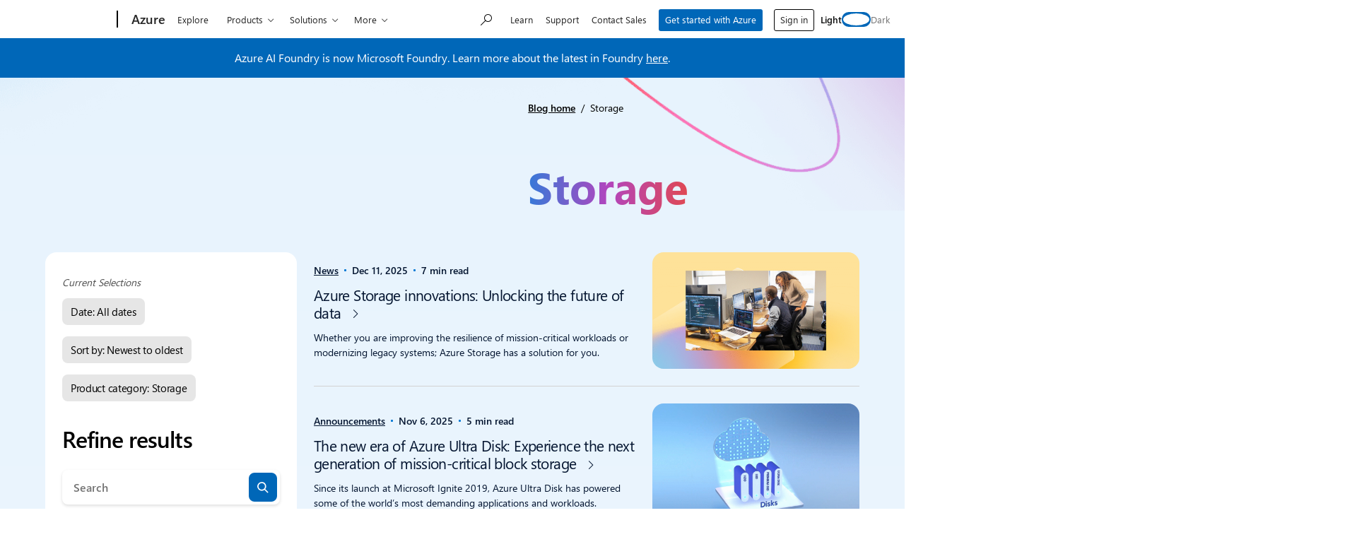

--- FILE ---
content_type: text/css
request_url: https://azure.microsoft.com/en-us/blog/wp-content/themes/azure-blog/dist/css/editor-style-overrides.css?ver=0b96aedb9a72adf49069
body_size: 549
content:
.editor-styles-wrapper{--cs-content-bg:var(--moray-c-white);--cs-content-text:var(--moray-c-black);--cs-content-text-light:var(--moray-c-gray-700);--cs-body-bg-image:var(--gradient-soft-sky);--cs-body-bg-color:var(--cs-content-bg);--cs-brand:var(--c-primary-blue);--cs-brand-dark:var(--moray-c-dark-blue);--cs-gradient-light:var(--gradient-soft-sky);--cs-gradient-medium:var(--gradient-deep-blue-sea);--cs-gradient-dark:var(--gradient-midnight-depths);--cs-gradient-text:var(--gradient-ocean-wave);--cs-button-bg-color:var(--moray-c-blue);--cs-button-text-color:var(--moray-c-white);--cs-button-shadow-hover:var(--moray-shadow-button-hover);--cs-button-bg-image:none;--cs-button-bg-image-hover:var(--moray-gradient-button-hover);--cs-blockquote-background:transparent;--cs-blockquote-border-color:var(--moray-c-gray-500);--cs-blockquote-color:var(--c-primary-medium);--cs-hr-color:var(--moray-c-gray-400);--table-body-foreground:var(--moray-c-black);--cs-body-bg-image:var(--gradient-azure-glacier);--cs-gradient-text:var(--gradient-azure-rainbow)}.editor-styles-wrapper .wp-block-image>.components-resizable-box__container{width:-moz-fit-content!important;width:fit-content!important}.editor-styles-wrapper.theme-dark{--cs-content-bg:var(--moray-c-black);--cs-content-text:var(--moray-c-white);--cs-content-text-light:var(--moray-c-white);--cs-body-bg-image:var(--gradient-midnight-depths);--cs-body-bg-color:var(--cs-content-bg);--cs-brand:var(--moray-c-alt-blue);--cs-brand-medium:var(--c-primary-blue);--cs-brand-dark:var(--moray-c-dark-blue);--cs-gradient-light:var(--gradient-soft-sky);--cs-gradient-medium:var(--gradient-midnight-blue);--cs-gradient-dark:var(--gradient-midnight-depths);--cs-gradient-text:var(--gradient-ocean-wave-alt);--cs-button-bg-color:#0078d4;--cs-button-text-color:var(--moray-c-white);--cs-button-shadow-hover:var(--moray-shadow-button-hover);--cs-button-bg-image:none;--cs-button-bg-image-hover:var(--moray-gradient-button-hover);--cs-blockquote-background:transparent;--cs-blockquote-border-color:var(--moray-c-white);--cs-blockquote-color:var(--moray-c-white);--cs-hr-color:var(--moray-c-gray-300);--table-body-foreground:var(--moray-c-black);--wp--preset--color--body-background:var(--cs-content-bg);--cs-body-bg-image:var(--gradient-azure-midnight-lagoon);--cs-gradient-text:var(--gradient-azure-rainbow)}.post-type-post .editor-styles-wrapper .wp-block-image>*{border:0;box-shadow:none}


--- FILE ---
content_type: text/javascript
request_url: https://azure.microsoft.com/en-us/blog/wp-content/plugins/ms-faceted-search/dist/js/260.e88339d3f6170dd70856.chunk.js
body_size: 483
content:
"use strict";(self.webpackChunkmicrosoft_faceted_search=self.webpackChunkmicrosoft_faceted_search||[]).push([[260],{260:function(e,t,n){var c=n(593);t.default=()=>{const e=document.querySelector("button[data-load-more-button]");if(!e)return;e.addEventListener("click",e=>{e.preventDefault();const t=window.microsoftSearch.page??0,n={...window.microsoftSearch.params,page:t+1};(0,c.c)("SEARCH_PARAMS_UPDATED",{append:!0,params:n})},!1),document.addEventListener("SEARCH_COMPLETE",t=>{const{page:n,posts:c,maxNumPages:a}=t.detail;e.style.display=n!==a&&c.length?"block":"none"},!1)}},593:function(e,t,n){n.d(t,{c:function(){return c}});const c=(e,t={},n=document)=>{if(!e)return!1;const c=new CustomEvent(e,{bubbles:!0,cancelable:!0,detail:t});return n.dispatchEvent(c)}}}]);